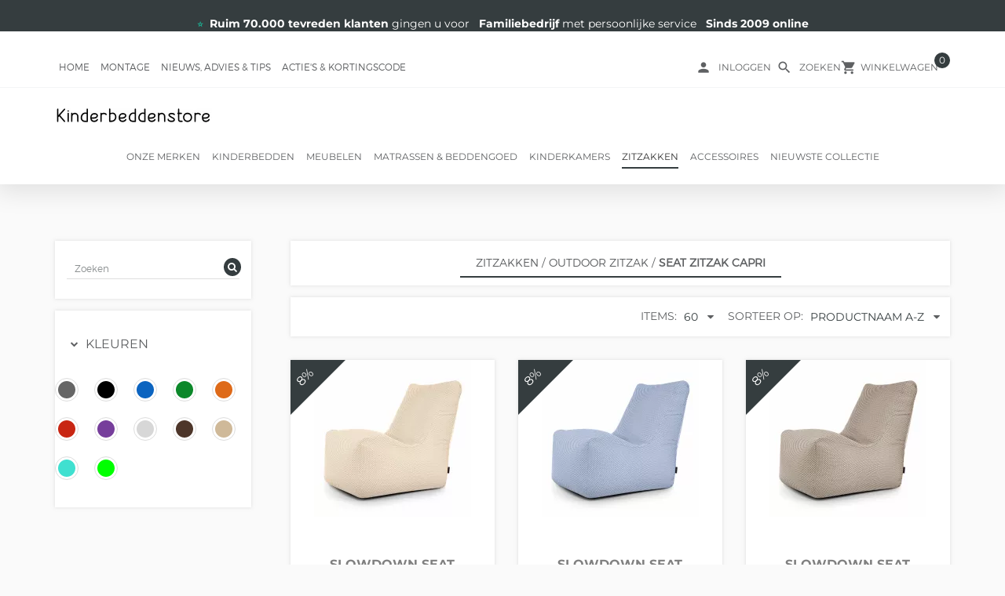

--- FILE ---
content_type: application/x-javascript; charset=utf-8
request_url: https://consent.cookiebot.com/606d12f3-1cf8-4fbd-bde9-983d2f0351e4/cc.js?renew=false&referer=www.kinderbeddenstore.nl&dnt=false&init=false
body_size: 220
content:
if(console){var cookiedomainwarning='Error: The domain WWW.KINDERBEDDENSTORE.NL is not authorized to show the cookie banner for domain group ID 606d12f3-1cf8-4fbd-bde9-983d2f0351e4. Please add it to the domain group in the Cookiebot Manager to authorize the domain.';if(typeof console.warn === 'function'){console.warn(cookiedomainwarning)}else{console.log(cookiedomainwarning)}};

--- FILE ---
content_type: text/xml; charset="utf-8"
request_url: https://www.kinderbeddenstore.nl/website/Includes/AjaxFunctions/WebsiteAjaxHandler.php?Show=ProductCategory
body_size: 2286
content:
<?xml version="1.0" encoding="utf-8" ?><xjx><cmd n="as" t="ProductContainer" p="innerHTML"><![CDATA[                

    <div class="row">
                                <div class="col-lg-4 col-md-6 col-sm-6 col-xs-12">
                <div class="product-box-blok1">
                                            <div class="sale-label">
                            <span>
                                8%
                            </span>
                        </div>
                                        <div class="product-box-blok1-img">
                    		                        <a href="https://www.kinderbeddenstore.nl/Slowdown-Seat-zitzak-outdoor-Capri-beige">
                                                    <picture>
                                                                <source type="image/webp" media="(max-width: 575px)" data-srcset="https://www.kinderbeddenstore.nl/Files/4/14000/14490/ProductPhotos/266x200/1970303976.jpg.webp">
                                <source type="image/webp" media="(max-width: 767px)" data-srcset="https://www.kinderbeddenstore.nl/Files/4/14000/14490/ProductPhotos/266x200/1970303976.jpg.webp">
                                <source type="image/webp" media="(max-width: 992px)" data-srcset="https://www.kinderbeddenstore.nl/Files/4/14000/14490/ProductPhotos/300x200/1970303976.jpg.webp">
                                <source type="image/webp" media="(max-width: 1199px)" data-srcset="https://www.kinderbeddenstore.nl/Files/4/14000/14490/ProductPhotos/190x200/1970303976.jpg.webp">
                                <source type="image/webp" media="(min-width: 1200px)" data-srcset="https://www.kinderbeddenstore.nl/Files/4/14000/14490/ProductPhotos/266x200/1970303976.jpg.webp">

                                <source media="(max-width: 575px)" data-srcset="https://www.kinderbeddenstore.nl/Files/4/14000/14490/ProductPhotos/266x200/1970303976.jpg">
                                <source media="(max-width: 767px)" data-srcset="https://www.kinderbeddenstore.nl/Files/4/14000/14490/ProductPhotos/266x200/1970303976.jpg">
                                <source media="(max-width: 992px)" data-srcset="https://www.kinderbeddenstore.nl/Files/4/14000/14490/ProductPhotos/300x200/1970303976.jpg">
                                <source media="(max-width: 1199px)" data-srcset="https://www.kinderbeddenstore.nl/Files/4/14000/14490/ProductPhotos/190x200/1970303976.jpg">
                                <img class="lazyload img-product-resize" data-src="https://www.kinderbeddenstore.nl/Files/4/14000/14490/ProductPhotos/266x200/1970303976.jpg" alt="Slowdown Seat zitzak outdoor Capri beige" title="Slowdown Seat zitzak outdoor Capri beige">
                            </picture>
                                                </a>
                    </div>
                    <div class="triangle"></div>
                    <div class="product-info">
                        <a href="https://www.kinderbeddenstore.nl/Slowdown-Seat-zitzak-outdoor-Capri-beige"><div class="product-info-button"><i class="material-icons">visibility</i></div></a>

                        
                        <p class="product-title">Slowdown Seat zitzak outdoor Capri beige</p>
                        
                        <div class="product-description">
                                                                                        
                                                    </div>


                                                                                    <div class="prices">

                                    
                                                                            <div class="incl-price">
                                                                                            <p class="discount-price">
                                                    <span>&euro;</span>359,00
                                                 </p>
                                            
                                                                                            <p class="current-price">
                                                                                                                                                            <span>&euro;</span>
                                                    330,<span class="decimals">28</span>                                                </p>
                                                                                                                                </div>
                                    
                                </div>
                            
                        
                    </div>
                </div>
            </div>
                                <div class="col-lg-4 col-md-6 col-sm-6 col-xs-12">
                <div class="product-box-blok1">
                                            <div class="sale-label">
                            <span>
                                8%
                            </span>
                        </div>
                                        <div class="product-box-blok1-img">
                    		                        <a href="https://www.kinderbeddenstore.nl/Slowdown-Seat-zitzak-outdoor-Capri-blauw">
                                                    <picture>
                                                                <source type="image/webp" media="(max-width: 575px)" data-srcset="https://www.kinderbeddenstore.nl/Files/4/14000/14490/ProductPhotos/266x200/1970532303.jpg.webp">
                                <source type="image/webp" media="(max-width: 767px)" data-srcset="https://www.kinderbeddenstore.nl/Files/4/14000/14490/ProductPhotos/266x200/1970532303.jpg.webp">
                                <source type="image/webp" media="(max-width: 992px)" data-srcset="https://www.kinderbeddenstore.nl/Files/4/14000/14490/ProductPhotos/300x200/1970532303.jpg.webp">
                                <source type="image/webp" media="(max-width: 1199px)" data-srcset="https://www.kinderbeddenstore.nl/Files/4/14000/14490/ProductPhotos/190x200/1970532303.jpg.webp">
                                <source type="image/webp" media="(min-width: 1200px)" data-srcset="https://www.kinderbeddenstore.nl/Files/4/14000/14490/ProductPhotos/266x200/1970532303.jpg.webp">

                                <source media="(max-width: 575px)" data-srcset="https://www.kinderbeddenstore.nl/Files/4/14000/14490/ProductPhotos/266x200/1970532303.jpg">
                                <source media="(max-width: 767px)" data-srcset="https://www.kinderbeddenstore.nl/Files/4/14000/14490/ProductPhotos/266x200/1970532303.jpg">
                                <source media="(max-width: 992px)" data-srcset="https://www.kinderbeddenstore.nl/Files/4/14000/14490/ProductPhotos/300x200/1970532303.jpg">
                                <source media="(max-width: 1199px)" data-srcset="https://www.kinderbeddenstore.nl/Files/4/14000/14490/ProductPhotos/190x200/1970532303.jpg">
                                <img class="lazyload img-product-resize" data-src="https://www.kinderbeddenstore.nl/Files/4/14000/14490/ProductPhotos/266x200/1970532303.jpg" alt="Slowdown Seat zitzak outdoor Capri blauw" title="Slowdown Seat zitzak outdoor Capri blauw">
                            </picture>
                                                </a>
                    </div>
                    <div class="triangle"></div>
                    <div class="product-info">
                        <a href="https://www.kinderbeddenstore.nl/Slowdown-Seat-zitzak-outdoor-Capri-blauw"><div class="product-info-button"><i class="material-icons">visibility</i></div></a>

                        
                        <p class="product-title">Slowdown Seat zitzak outdoor Capri blauw</p>
                        
                        <div class="product-description">
                                                                                        
                                                    </div>


                                                                                    <div class="prices">

                                    
                                                                            <div class="incl-price">
                                                                                            <p class="discount-price">
                                                    <span>&euro;</span>359,00
                                                 </p>
                                            
                                                                                            <p class="current-price">
                                                                                                                                                            <span>&euro;</span>
                                                    330,<span class="decimals">28</span>                                                </p>
                                                                                                                                </div>
                                    
                                </div>
                            
                        
                    </div>
                </div>
            </div>
                                <div class="col-lg-4 col-md-6 col-sm-6 col-xs-12">
                <div class="product-box-blok1">
                                            <div class="sale-label">
                            <span>
                                8%
                            </span>
                        </div>
                                        <div class="product-box-blok1-img">
                    		                        <a href="https://www.kinderbeddenstore.nl/Slowdown-Seat-zitzak-outdoor-Capri-bruin">
                                                    <picture>
                                                                <source type="image/webp" media="(max-width: 575px)" data-srcset="https://www.kinderbeddenstore.nl/Files/4/14000/14490/ProductPhotos/266x200/1970532810.jpg.webp">
                                <source type="image/webp" media="(max-width: 767px)" data-srcset="https://www.kinderbeddenstore.nl/Files/4/14000/14490/ProductPhotos/266x200/1970532810.jpg.webp">
                                <source type="image/webp" media="(max-width: 992px)" data-srcset="https://www.kinderbeddenstore.nl/Files/4/14000/14490/ProductPhotos/300x200/1970532810.jpg.webp">
                                <source type="image/webp" media="(max-width: 1199px)" data-srcset="https://www.kinderbeddenstore.nl/Files/4/14000/14490/ProductPhotos/190x200/1970532810.jpg.webp">
                                <source type="image/webp" media="(min-width: 1200px)" data-srcset="https://www.kinderbeddenstore.nl/Files/4/14000/14490/ProductPhotos/266x200/1970532810.jpg.webp">

                                <source media="(max-width: 575px)" data-srcset="https://www.kinderbeddenstore.nl/Files/4/14000/14490/ProductPhotos/266x200/1970532810.jpg">
                                <source media="(max-width: 767px)" data-srcset="https://www.kinderbeddenstore.nl/Files/4/14000/14490/ProductPhotos/266x200/1970532810.jpg">
                                <source media="(max-width: 992px)" data-srcset="https://www.kinderbeddenstore.nl/Files/4/14000/14490/ProductPhotos/300x200/1970532810.jpg">
                                <source media="(max-width: 1199px)" data-srcset="https://www.kinderbeddenstore.nl/Files/4/14000/14490/ProductPhotos/190x200/1970532810.jpg">
                                <img class="lazyload img-product-resize" data-src="https://www.kinderbeddenstore.nl/Files/4/14000/14490/ProductPhotos/266x200/1970532810.jpg" alt="Slowdown Seat zitzak outdoor Capri bruin" title="Slowdown Seat zitzak outdoor Capri bruin">
                            </picture>
                                                </a>
                    </div>
                    <div class="triangle"></div>
                    <div class="product-info">
                        <a href="https://www.kinderbeddenstore.nl/Slowdown-Seat-zitzak-outdoor-Capri-bruin"><div class="product-info-button"><i class="material-icons">visibility</i></div></a>

                        
                        <p class="product-title">Slowdown Seat zitzak outdoor Capri bruin</p>
                        
                        <div class="product-description">
                                                                                        
                                                    </div>


                                                                                    <div class="prices">

                                    
                                                                            <div class="incl-price">
                                                                                            <p class="discount-price">
                                                    <span>&euro;</span>359,00
                                                 </p>
                                            
                                                                                            <p class="current-price">
                                                                                                                                                            <span>&euro;</span>
                                                    330,<span class="decimals">28</span>                                                </p>
                                                                                                                                </div>
                                    
                                </div>
                            
                        
                    </div>
                </div>
            </div>
                                <div class="col-lg-4 col-md-6 col-sm-6 col-xs-12">
                <div class="product-box-blok1">
                                            <div class="sale-label">
                            <span>
                                8%
                            </span>
                        </div>
                                        <div class="product-box-blok1-img">
                    		                        <a href="https://www.kinderbeddenstore.nl/Slowdown-Seat-zitzak-outdoor-Capri-grijs">
                                                    <picture>
                                                                <source type="image/webp" media="(max-width: 575px)" data-srcset="https://www.kinderbeddenstore.nl/Files/4/14000/14490/ProductPhotos/266x200/1970533143.jpg.webp">
                                <source type="image/webp" media="(max-width: 767px)" data-srcset="https://www.kinderbeddenstore.nl/Files/4/14000/14490/ProductPhotos/266x200/1970533143.jpg.webp">
                                <source type="image/webp" media="(max-width: 992px)" data-srcset="https://www.kinderbeddenstore.nl/Files/4/14000/14490/ProductPhotos/300x200/1970533143.jpg.webp">
                                <source type="image/webp" media="(max-width: 1199px)" data-srcset="https://www.kinderbeddenstore.nl/Files/4/14000/14490/ProductPhotos/190x200/1970533143.jpg.webp">
                                <source type="image/webp" media="(min-width: 1200px)" data-srcset="https://www.kinderbeddenstore.nl/Files/4/14000/14490/ProductPhotos/266x200/1970533143.jpg.webp">

                                <source media="(max-width: 575px)" data-srcset="https://www.kinderbeddenstore.nl/Files/4/14000/14490/ProductPhotos/266x200/1970533143.jpg">
                                <source media="(max-width: 767px)" data-srcset="https://www.kinderbeddenstore.nl/Files/4/14000/14490/ProductPhotos/266x200/1970533143.jpg">
                                <source media="(max-width: 992px)" data-srcset="https://www.kinderbeddenstore.nl/Files/4/14000/14490/ProductPhotos/300x200/1970533143.jpg">
                                <source media="(max-width: 1199px)" data-srcset="https://www.kinderbeddenstore.nl/Files/4/14000/14490/ProductPhotos/190x200/1970533143.jpg">
                                <img class="lazyload img-product-resize" data-src="https://www.kinderbeddenstore.nl/Files/4/14000/14490/ProductPhotos/266x200/1970533143.jpg" alt="Slowdown Seat zitzak outdoor Capri grijs" title="Slowdown Seat zitzak outdoor Capri grijs">
                            </picture>
                                                </a>
                    </div>
                    <div class="triangle"></div>
                    <div class="product-info">
                        <a href="https://www.kinderbeddenstore.nl/Slowdown-Seat-zitzak-outdoor-Capri-grijs"><div class="product-info-button"><i class="material-icons">visibility</i></div></a>

                        
                        <p class="product-title">Slowdown Seat zitzak outdoor Capri grijs</p>
                        
                        <div class="product-description">
                                                                                        
                                                    </div>


                                                                                    <div class="prices">

                                    
                                                                            <div class="incl-price">
                                                                                            <p class="discount-price">
                                                    <span>&euro;</span>359,00
                                                 </p>
                                            
                                                                                            <p class="current-price">
                                                                                                                                                            <span>&euro;</span>
                                                    330,<span class="decimals">28</span>                                                </p>
                                                                                                                                </div>
                                    
                                </div>
                            
                        
                    </div>
                </div>
            </div>
                                <div class="col-lg-4 col-md-6 col-sm-6 col-xs-12">
                <div class="product-box-blok1">
                                            <div class="sale-label">
                            <span>
                                8%
                            </span>
                        </div>
                                        <div class="product-box-blok1-img">
                    		                        <a href="https://www.kinderbeddenstore.nl/Slowdown-Seat-zitzak-outdoor-Capri-groen">
                                                    <picture>
                                                                <source type="image/webp" media="(max-width: 575px)" data-srcset="https://www.kinderbeddenstore.nl/Files/4/14000/14490/ProductPhotos/266x200/1970533041.jpg.webp">
                                <source type="image/webp" media="(max-width: 767px)" data-srcset="https://www.kinderbeddenstore.nl/Files/4/14000/14490/ProductPhotos/266x200/1970533041.jpg.webp">
                                <source type="image/webp" media="(max-width: 992px)" data-srcset="https://www.kinderbeddenstore.nl/Files/4/14000/14490/ProductPhotos/300x200/1970533041.jpg.webp">
                                <source type="image/webp" media="(max-width: 1199px)" data-srcset="https://www.kinderbeddenstore.nl/Files/4/14000/14490/ProductPhotos/190x200/1970533041.jpg.webp">
                                <source type="image/webp" media="(min-width: 1200px)" data-srcset="https://www.kinderbeddenstore.nl/Files/4/14000/14490/ProductPhotos/266x200/1970533041.jpg.webp">

                                <source media="(max-width: 575px)" data-srcset="https://www.kinderbeddenstore.nl/Files/4/14000/14490/ProductPhotos/266x200/1970533041.jpg">
                                <source media="(max-width: 767px)" data-srcset="https://www.kinderbeddenstore.nl/Files/4/14000/14490/ProductPhotos/266x200/1970533041.jpg">
                                <source media="(max-width: 992px)" data-srcset="https://www.kinderbeddenstore.nl/Files/4/14000/14490/ProductPhotos/300x200/1970533041.jpg">
                                <source media="(max-width: 1199px)" data-srcset="https://www.kinderbeddenstore.nl/Files/4/14000/14490/ProductPhotos/190x200/1970533041.jpg">
                                <img class="lazyload img-product-resize" data-src="https://www.kinderbeddenstore.nl/Files/4/14000/14490/ProductPhotos/266x200/1970533041.jpg" alt="Slowdown Seat zitzak outdoor Capri groen" title="Slowdown Seat zitzak outdoor Capri groen">
                            </picture>
                                                </a>
                    </div>
                    <div class="triangle"></div>
                    <div class="product-info">
                        <a href="https://www.kinderbeddenstore.nl/Slowdown-Seat-zitzak-outdoor-Capri-groen"><div class="product-info-button"><i class="material-icons">visibility</i></div></a>

                        
                        <p class="product-title">Slowdown Seat zitzak outdoor Capri groen</p>
                        
                        <div class="product-description">
                                                                                        
                                                    </div>


                                                                                    <div class="prices">

                                    
                                                                            <div class="incl-price">
                                                                                            <p class="discount-price">
                                                    <span>&euro;</span>359,00
                                                 </p>
                                            
                                                                                            <p class="current-price">
                                                                                                                                                            <span>&euro;</span>
                                                    330,<span class="decimals">28</span>                                                </p>
                                                                                                                                </div>
                                    
                                </div>
                            
                        
                    </div>
                </div>
            </div>
                                <div class="col-lg-4 col-md-6 col-sm-6 col-xs-12">
                <div class="product-box-blok1">
                                            <div class="sale-label">
                            <span>
                                8%
                            </span>
                        </div>
                                        <div class="product-box-blok1-img">
                    		                        <a href="https://www.kinderbeddenstore.nl/Slowdown-Seat-zitzak-outdoor-Capri-licht-grijs">
                                                    <picture>
                                                                <source type="image/webp" media="(max-width: 575px)" data-srcset="https://www.kinderbeddenstore.nl/Files/4/14000/14490/ProductPhotos/266x200/1970531880.jpg.webp">
                                <source type="image/webp" media="(max-width: 767px)" data-srcset="https://www.kinderbeddenstore.nl/Files/4/14000/14490/ProductPhotos/266x200/1970531880.jpg.webp">
                                <source type="image/webp" media="(max-width: 992px)" data-srcset="https://www.kinderbeddenstore.nl/Files/4/14000/14490/ProductPhotos/300x200/1970531880.jpg.webp">
                                <source type="image/webp" media="(max-width: 1199px)" data-srcset="https://www.kinderbeddenstore.nl/Files/4/14000/14490/ProductPhotos/190x200/1970531880.jpg.webp">
                                <source type="image/webp" media="(min-width: 1200px)" data-srcset="https://www.kinderbeddenstore.nl/Files/4/14000/14490/ProductPhotos/266x200/1970531880.jpg.webp">

                                <source media="(max-width: 575px)" data-srcset="https://www.kinderbeddenstore.nl/Files/4/14000/14490/ProductPhotos/266x200/1970531880.jpg">
                                <source media="(max-width: 767px)" data-srcset="https://www.kinderbeddenstore.nl/Files/4/14000/14490/ProductPhotos/266x200/1970531880.jpg">
                                <source media="(max-width: 992px)" data-srcset="https://www.kinderbeddenstore.nl/Files/4/14000/14490/ProductPhotos/300x200/1970531880.jpg">
                                <source media="(max-width: 1199px)" data-srcset="https://www.kinderbeddenstore.nl/Files/4/14000/14490/ProductPhotos/190x200/1970531880.jpg">
                                <img class="lazyload img-product-resize" data-src="https://www.kinderbeddenstore.nl/Files/4/14000/14490/ProductPhotos/266x200/1970531880.jpg" alt="Slowdown Seat zitzak outdoor Capri licht grijs" title="Slowdown Seat zitzak outdoor Capri licht grijs">
                            </picture>
                                                </a>
                    </div>
                    <div class="triangle"></div>
                    <div class="product-info">
                        <a href="https://www.kinderbeddenstore.nl/Slowdown-Seat-zitzak-outdoor-Capri-licht-grijs"><div class="product-info-button"><i class="material-icons">visibility</i></div></a>

                        
                        <p class="product-title">Slowdown Seat zitzak outdoor Capri licht grijs</p>
                        
                        <div class="product-description">
                                                                                        
                                                    </div>


                                                                                    <div class="prices">

                                    
                                                                            <div class="incl-price">
                                                                                            <p class="discount-price">
                                                    <span>&euro;</span>359,00
                                                 </p>
                                            
                                                                                            <p class="current-price">
                                                                                                                                                            <span>&euro;</span>
                                                    330,<span class="decimals">28</span>                                                </p>
                                                                                                                                </div>
                                    
                                </div>
                            
                        
                    </div>
                </div>
            </div>
                                <div class="col-lg-4 col-md-6 col-sm-6 col-xs-12">
                <div class="product-box-blok1">
                                            <div class="sale-label">
                            <span>
                                8%
                            </span>
                        </div>
                                        <div class="product-box-blok1-img">
                    		                        <a href="https://www.kinderbeddenstore.nl/Slowdown-Seat-zitzak-outdoor-Capri-lime">
                                                    <picture>
                                                                <source type="image/webp" media="(max-width: 575px)" data-srcset="https://www.kinderbeddenstore.nl/Files/4/14000/14490/ProductPhotos/266x200/1971370653.jpg.webp">
                                <source type="image/webp" media="(max-width: 767px)" data-srcset="https://www.kinderbeddenstore.nl/Files/4/14000/14490/ProductPhotos/266x200/1971370653.jpg.webp">
                                <source type="image/webp" media="(max-width: 992px)" data-srcset="https://www.kinderbeddenstore.nl/Files/4/14000/14490/ProductPhotos/300x200/1971370653.jpg.webp">
                                <source type="image/webp" media="(max-width: 1199px)" data-srcset="https://www.kinderbeddenstore.nl/Files/4/14000/14490/ProductPhotos/190x200/1971370653.jpg.webp">
                                <source type="image/webp" media="(min-width: 1200px)" data-srcset="https://www.kinderbeddenstore.nl/Files/4/14000/14490/ProductPhotos/266x200/1971370653.jpg.webp">

                                <source media="(max-width: 575px)" data-srcset="https://www.kinderbeddenstore.nl/Files/4/14000/14490/ProductPhotos/266x200/1971370653.jpg">
                                <source media="(max-width: 767px)" data-srcset="https://www.kinderbeddenstore.nl/Files/4/14000/14490/ProductPhotos/266x200/1971370653.jpg">
                                <source media="(max-width: 992px)" data-srcset="https://www.kinderbeddenstore.nl/Files/4/14000/14490/ProductPhotos/300x200/1971370653.jpg">
                                <source media="(max-width: 1199px)" data-srcset="https://www.kinderbeddenstore.nl/Files/4/14000/14490/ProductPhotos/190x200/1971370653.jpg">
                                <img class="lazyload img-product-resize" data-src="https://www.kinderbeddenstore.nl/Files/4/14000/14490/ProductPhotos/266x200/1971370653.jpg" alt="Slowdown Seat zitzak outdoor Capri lime" title="Slowdown Seat zitzak outdoor Capri lime">
                            </picture>
                                                </a>
                    </div>
                    <div class="triangle"></div>
                    <div class="product-info">
                        <a href="https://www.kinderbeddenstore.nl/Slowdown-Seat-zitzak-outdoor-Capri-lime"><div class="product-info-button"><i class="material-icons">visibility</i></div></a>

                        
                        <p class="product-title">Slowdown Seat zitzak outdoor Capri lime</p>
                        
                        <div class="product-description">
                                                                                        
                                                    </div>


                                                                                    <div class="prices">

                                    
                                                                            <div class="incl-price">
                                                                                            <p class="discount-price">
                                                    <span>&euro;</span>359,00
                                                 </p>
                                            
                                                                                            <p class="current-price">
                                                                                                                                                            <span>&euro;</span>
                                                    330,<span class="decimals">28</span>                                                </p>
                                                                                                                                </div>
                                    
                                </div>
                            
                        
                    </div>
                </div>
            </div>
                                <div class="col-lg-4 col-md-6 col-sm-6 col-xs-12">
                <div class="product-box-blok1">
                                            <div class="sale-label">
                            <span>
                                8%
                            </span>
                        </div>
                                        <div class="product-box-blok1-img">
                    		                        <a href="https://www.kinderbeddenstore.nl/Slowdown-Seat-zitzak-outdoor-Capri-oranje">
                                                    <picture>
                                                                <source type="image/webp" media="(max-width: 575px)" data-srcset="https://www.kinderbeddenstore.nl/Files/4/14000/14490/ProductPhotos/266x200/1971371403.jpg.webp">
                                <source type="image/webp" media="(max-width: 767px)" data-srcset="https://www.kinderbeddenstore.nl/Files/4/14000/14490/ProductPhotos/266x200/1971371403.jpg.webp">
                                <source type="image/webp" media="(max-width: 992px)" data-srcset="https://www.kinderbeddenstore.nl/Files/4/14000/14490/ProductPhotos/300x200/1971371403.jpg.webp">
                                <source type="image/webp" media="(max-width: 1199px)" data-srcset="https://www.kinderbeddenstore.nl/Files/4/14000/14490/ProductPhotos/190x200/1971371403.jpg.webp">
                                <source type="image/webp" media="(min-width: 1200px)" data-srcset="https://www.kinderbeddenstore.nl/Files/4/14000/14490/ProductPhotos/266x200/1971371403.jpg.webp">

                                <source media="(max-width: 575px)" data-srcset="https://www.kinderbeddenstore.nl/Files/4/14000/14490/ProductPhotos/266x200/1971371403.jpg">
                                <source media="(max-width: 767px)" data-srcset="https://www.kinderbeddenstore.nl/Files/4/14000/14490/ProductPhotos/266x200/1971371403.jpg">
                                <source media="(max-width: 992px)" data-srcset="https://www.kinderbeddenstore.nl/Files/4/14000/14490/ProductPhotos/300x200/1971371403.jpg">
                                <source media="(max-width: 1199px)" data-srcset="https://www.kinderbeddenstore.nl/Files/4/14000/14490/ProductPhotos/190x200/1971371403.jpg">
                                <img class="lazyload img-product-resize" data-src="https://www.kinderbeddenstore.nl/Files/4/14000/14490/ProductPhotos/266x200/1971371403.jpg" alt="Slowdown Seat zitzak outdoor Capri oranje" title="Slowdown Seat zitzak outdoor Capri oranje">
                            </picture>
                                                </a>
                    </div>
                    <div class="triangle"></div>
                    <div class="product-info">
                        <a href="https://www.kinderbeddenstore.nl/Slowdown-Seat-zitzak-outdoor-Capri-oranje"><div class="product-info-button"><i class="material-icons">visibility</i></div></a>

                        
                        <p class="product-title">Slowdown Seat zitzak outdoor Capri oranje</p>
                        
                        <div class="product-description">
                                                                                        
                                                    </div>


                                                                                    <div class="prices">

                                    
                                                                            <div class="incl-price">
                                                                                            <p class="discount-price">
                                                    <span>&euro;</span>359,00
                                                 </p>
                                            
                                                                                            <p class="current-price">
                                                                                                                                                            <span>&euro;</span>
                                                    330,<span class="decimals">28</span>                                                </p>
                                                                                                                                </div>
                                    
                                </div>
                            
                        
                    </div>
                </div>
            </div>
                                <div class="col-lg-4 col-md-6 col-sm-6 col-xs-12">
                <div class="product-box-blok1">
                                            <div class="sale-label">
                            <span>
                                8%
                            </span>
                        </div>
                                        <div class="product-box-blok1-img">
                    		                        <a href="https://www.kinderbeddenstore.nl/Slowdown-Seat-zitzak-outdoor-Capri-paars">
                                                    <picture>
                                                                <source type="image/webp" media="(max-width: 575px)" data-srcset="https://www.kinderbeddenstore.nl/Files/4/14000/14490/ProductPhotos/266x200/1971371886.jpg.webp">
                                <source type="image/webp" media="(max-width: 767px)" data-srcset="https://www.kinderbeddenstore.nl/Files/4/14000/14490/ProductPhotos/266x200/1971371886.jpg.webp">
                                <source type="image/webp" media="(max-width: 992px)" data-srcset="https://www.kinderbeddenstore.nl/Files/4/14000/14490/ProductPhotos/300x200/1971371886.jpg.webp">
                                <source type="image/webp" media="(max-width: 1199px)" data-srcset="https://www.kinderbeddenstore.nl/Files/4/14000/14490/ProductPhotos/190x200/1971371886.jpg.webp">
                                <source type="image/webp" media="(min-width: 1200px)" data-srcset="https://www.kinderbeddenstore.nl/Files/4/14000/14490/ProductPhotos/266x200/1971371886.jpg.webp">

                                <source media="(max-width: 575px)" data-srcset="https://www.kinderbeddenstore.nl/Files/4/14000/14490/ProductPhotos/266x200/1971371886.jpg">
                                <source media="(max-width: 767px)" data-srcset="https://www.kinderbeddenstore.nl/Files/4/14000/14490/ProductPhotos/266x200/1971371886.jpg">
                                <source media="(max-width: 992px)" data-srcset="https://www.kinderbeddenstore.nl/Files/4/14000/14490/ProductPhotos/300x200/1971371886.jpg">
                                <source media="(max-width: 1199px)" data-srcset="https://www.kinderbeddenstore.nl/Files/4/14000/14490/ProductPhotos/190x200/1971371886.jpg">
                                <img class="lazyload img-product-resize" data-src="https://www.kinderbeddenstore.nl/Files/4/14000/14490/ProductPhotos/266x200/1971371886.jpg" alt="Slowdown Seat zitzak outdoor Capri paars" title="Slowdown Seat zitzak outdoor Capri paars">
                            </picture>
                                                </a>
                    </div>
                    <div class="triangle"></div>
                    <div class="product-info">
                        <a href="https://www.kinderbeddenstore.nl/Slowdown-Seat-zitzak-outdoor-Capri-paars"><div class="product-info-button"><i class="material-icons">visibility</i></div></a>

                        
                        <p class="product-title">Slowdown Seat zitzak outdoor Capri paars</p>
                        
                        <div class="product-description">
                                                                                        
                                                    </div>


                                                                                    <div class="prices">

                                    
                                                                            <div class="incl-price">
                                                                                            <p class="discount-price">
                                                    <span>&euro;</span>359,00
                                                 </p>
                                            
                                                                                            <p class="current-price">
                                                                                                                                                            <span>&euro;</span>
                                                    330,<span class="decimals">28</span>                                                </p>
                                                                                                                                </div>
                                    
                                </div>
                            
                        
                    </div>
                </div>
            </div>
                                <div class="col-lg-4 col-md-6 col-sm-6 col-xs-12">
                <div class="product-box-blok1">
                                            <div class="sale-label">
                            <span>
                                8%
                            </span>
                        </div>
                                        <div class="product-box-blok1-img">
                    		                        <a href="https://www.kinderbeddenstore.nl/Slowdown-Seat-zitzak-outdoor-Capri-rood">
                                                    <picture>
                                                                <source type="image/webp" media="(max-width: 575px)" data-srcset="https://www.kinderbeddenstore.nl/Files/4/14000/14490/ProductPhotos/266x200/1970532921.jpg.webp">
                                <source type="image/webp" media="(max-width: 767px)" data-srcset="https://www.kinderbeddenstore.nl/Files/4/14000/14490/ProductPhotos/266x200/1970532921.jpg.webp">
                                <source type="image/webp" media="(max-width: 992px)" data-srcset="https://www.kinderbeddenstore.nl/Files/4/14000/14490/ProductPhotos/300x200/1970532921.jpg.webp">
                                <source type="image/webp" media="(max-width: 1199px)" data-srcset="https://www.kinderbeddenstore.nl/Files/4/14000/14490/ProductPhotos/190x200/1970532921.jpg.webp">
                                <source type="image/webp" media="(min-width: 1200px)" data-srcset="https://www.kinderbeddenstore.nl/Files/4/14000/14490/ProductPhotos/266x200/1970532921.jpg.webp">

                                <source media="(max-width: 575px)" data-srcset="https://www.kinderbeddenstore.nl/Files/4/14000/14490/ProductPhotos/266x200/1970532921.jpg">
                                <source media="(max-width: 767px)" data-srcset="https://www.kinderbeddenstore.nl/Files/4/14000/14490/ProductPhotos/266x200/1970532921.jpg">
                                <source media="(max-width: 992px)" data-srcset="https://www.kinderbeddenstore.nl/Files/4/14000/14490/ProductPhotos/300x200/1970532921.jpg">
                                <source media="(max-width: 1199px)" data-srcset="https://www.kinderbeddenstore.nl/Files/4/14000/14490/ProductPhotos/190x200/1970532921.jpg">
                                <img class="lazyload img-product-resize" data-src="https://www.kinderbeddenstore.nl/Files/4/14000/14490/ProductPhotos/266x200/1970532921.jpg" alt="Slowdown Seat zitzak outdoor Capri rood" title="Slowdown Seat zitzak outdoor Capri rood">
                            </picture>
                                                </a>
                    </div>
                    <div class="triangle"></div>
                    <div class="product-info">
                        <a href="https://www.kinderbeddenstore.nl/Slowdown-Seat-zitzak-outdoor-Capri-rood"><div class="product-info-button"><i class="material-icons">visibility</i></div></a>

                        
                        <p class="product-title">Slowdown Seat zitzak outdoor Capri rood</p>
                        
                        <div class="product-description">
                                                                                        
                                                    </div>


                                                                                    <div class="prices">

                                    
                                                                            <div class="incl-price">
                                                                                            <p class="discount-price">
                                                    <span>&euro;</span>359,00
                                                 </p>
                                            
                                                                                            <p class="current-price">
                                                                                                                                                            <span>&euro;</span>
                                                    330,<span class="decimals">28</span>                                                </p>
                                                                                                                                </div>
                                    
                                </div>
                            
                        
                    </div>
                </div>
            </div>
                                <div class="col-lg-4 col-md-6 col-sm-6 col-xs-12">
                <div class="product-box-blok1">
                                            <div class="sale-label">
                            <span>
                                8%
                            </span>
                        </div>
                                        <div class="product-box-blok1-img">
                    		                        <a href="https://www.kinderbeddenstore.nl/Slowdown-Seat-zitzak-outdoor-Capri-turquoise">
                                                    <picture>
                                                                <source type="image/webp" media="(max-width: 575px)" data-srcset="https://www.kinderbeddenstore.nl/Files/4/14000/14490/ProductPhotos/266x200/1971372156.jpg.webp">
                                <source type="image/webp" media="(max-width: 767px)" data-srcset="https://www.kinderbeddenstore.nl/Files/4/14000/14490/ProductPhotos/266x200/1971372156.jpg.webp">
                                <source type="image/webp" media="(max-width: 992px)" data-srcset="https://www.kinderbeddenstore.nl/Files/4/14000/14490/ProductPhotos/300x200/1971372156.jpg.webp">
                                <source type="image/webp" media="(max-width: 1199px)" data-srcset="https://www.kinderbeddenstore.nl/Files/4/14000/14490/ProductPhotos/190x200/1971372156.jpg.webp">
                                <source type="image/webp" media="(min-width: 1200px)" data-srcset="https://www.kinderbeddenstore.nl/Files/4/14000/14490/ProductPhotos/266x200/1971372156.jpg.webp">

                                <source media="(max-width: 575px)" data-srcset="https://www.kinderbeddenstore.nl/Files/4/14000/14490/ProductPhotos/266x200/1971372156.jpg">
                                <source media="(max-width: 767px)" data-srcset="https://www.kinderbeddenstore.nl/Files/4/14000/14490/ProductPhotos/266x200/1971372156.jpg">
                                <source media="(max-width: 992px)" data-srcset="https://www.kinderbeddenstore.nl/Files/4/14000/14490/ProductPhotos/300x200/1971372156.jpg">
                                <source media="(max-width: 1199px)" data-srcset="https://www.kinderbeddenstore.nl/Files/4/14000/14490/ProductPhotos/190x200/1971372156.jpg">
                                <img class="lazyload img-product-resize" data-src="https://www.kinderbeddenstore.nl/Files/4/14000/14490/ProductPhotos/266x200/1971372156.jpg" alt="Slowdown Seat zitzak outdoor Capri turquoise" title="Slowdown Seat zitzak outdoor Capri turquoise">
                            </picture>
                                                </a>
                    </div>
                    <div class="triangle"></div>
                    <div class="product-info">
                        <a href="https://www.kinderbeddenstore.nl/Slowdown-Seat-zitzak-outdoor-Capri-turquoise"><div class="product-info-button"><i class="material-icons">visibility</i></div></a>

                        
                        <p class="product-title">Slowdown Seat zitzak outdoor Capri turquoise</p>
                        
                        <div class="product-description">
                                                                                        
                                                    </div>


                                                                                    <div class="prices">

                                    
                                                                            <div class="incl-price">
                                                                                            <p class="discount-price">
                                                    <span>&euro;</span>359,00
                                                 </p>
                                            
                                                                                            <p class="current-price">
                                                                                                                                                            <span>&euro;</span>
                                                    330,<span class="decimals">28</span>                                                </p>
                                                                                                                                </div>
                                    
                                </div>
                            
                        
                    </div>
                </div>
            </div>
                                <div class="col-lg-4 col-md-6 col-sm-6 col-xs-12">
                <div class="product-box-blok1">
                                            <div class="sale-label">
                            <span>
                                8%
                            </span>
                        </div>
                                        <div class="product-box-blok1-img">
                    		                        <a href="https://www.kinderbeddenstore.nl/Slowdown-Seat-zitzak-outdoor-Capri-zwart">
                                                    <picture>
                                                                <source type="image/webp" media="(max-width: 575px)" data-srcset="https://www.kinderbeddenstore.nl/Files/4/14000/14490/ProductPhotos/266x200/1970532195.jpg.webp">
                                <source type="image/webp" media="(max-width: 767px)" data-srcset="https://www.kinderbeddenstore.nl/Files/4/14000/14490/ProductPhotos/266x200/1970532195.jpg.webp">
                                <source type="image/webp" media="(max-width: 992px)" data-srcset="https://www.kinderbeddenstore.nl/Files/4/14000/14490/ProductPhotos/300x200/1970532195.jpg.webp">
                                <source type="image/webp" media="(max-width: 1199px)" data-srcset="https://www.kinderbeddenstore.nl/Files/4/14000/14490/ProductPhotos/190x200/1970532195.jpg.webp">
                                <source type="image/webp" media="(min-width: 1200px)" data-srcset="https://www.kinderbeddenstore.nl/Files/4/14000/14490/ProductPhotos/266x200/1970532195.jpg.webp">

                                <source media="(max-width: 575px)" data-srcset="https://www.kinderbeddenstore.nl/Files/4/14000/14490/ProductPhotos/266x200/1970532195.jpg">
                                <source media="(max-width: 767px)" data-srcset="https://www.kinderbeddenstore.nl/Files/4/14000/14490/ProductPhotos/266x200/1970532195.jpg">
                                <source media="(max-width: 992px)" data-srcset="https://www.kinderbeddenstore.nl/Files/4/14000/14490/ProductPhotos/300x200/1970532195.jpg">
                                <source media="(max-width: 1199px)" data-srcset="https://www.kinderbeddenstore.nl/Files/4/14000/14490/ProductPhotos/190x200/1970532195.jpg">
                                <img class="lazyload img-product-resize" data-src="https://www.kinderbeddenstore.nl/Files/4/14000/14490/ProductPhotos/266x200/1970532195.jpg" alt="Slowdown Seat zitzak outdoor Capri zwart" title="Slowdown Seat zitzak outdoor Capri zwart">
                            </picture>
                                                </a>
                    </div>
                    <div class="triangle"></div>
                    <div class="product-info">
                        <a href="https://www.kinderbeddenstore.nl/Slowdown-Seat-zitzak-outdoor-Capri-zwart"><div class="product-info-button"><i class="material-icons">visibility</i></div></a>

                        
                        <p class="product-title">Slowdown Seat zitzak outdoor Capri zwart</p>
                        
                        <div class="product-description">
                                                                                        
                                                    </div>


                                                                                    <div class="prices">

                                    
                                                                            <div class="incl-price">
                                                                                            <p class="discount-price">
                                                    <span>&euro;</span>359,00
                                                 </p>
                                            
                                                                                            <p class="current-price">
                                                                                                                                                            <span>&euro;</span>
                                                    330,<span class="decimals">28</span>                                                </p>
                                                                                                                                </div>
                                    
                                </div>
                            
                        
                    </div>
                </div>
            </div>
            </div>
]]></cmd><cmd n="as" t="ProductPaginator1" p="innerHTML"></cmd><cmd n="as" t="ProductPaginator2" p="innerHTML"></cmd><cmd n="js"><![CDATA[SetFilterKey("6bd56706e81136e231a13a9fbeee04a4");$(".Ajax-Loading").hide();$("#filter_properties #Page").val("1");]]></cmd><cmd n="jc" t="InitProtom"><xjxobj><e><k>0</k><v>#ProductContainer</v></e></xjxobj></cmd><cmd n="as" t="ScrollToTopMessage" p="innerHTML">Er zijn 12 resultaten. Scroll naar boven.</cmd><cmd n="js">ToggleScrollToTop();</cmd><cmd n="js">FilterKey2Url = true;</cmd><cmd n="js">$.fn.ContentInitializer().DoAfterCategoryFilter();</cmd><cmd n="js"><![CDATA[CSRF.SetToken("d6032cf8a81cf7a473499c1eb4aca534dfc8388aec8bd045af7e0786336b4763")]]></cmd></xjx>

--- FILE ---
content_type: text/xml; charset="utf-8"
request_url: https://www.kinderbeddenstore.nl/website/Includes/AjaxFunctions/WebsiteAjaxHandler.php?Show=ProductCategory
body_size: 115
content:
<?xml version="1.0" encoding="utf-8" ?><xjx><cmd n="js"><![CDATA[CSRF.SetToken("d6032cf8a81cf7a473499c1eb4aca534dfc8388aec8bd045af7e0786336b4763")]]></cmd></xjx>